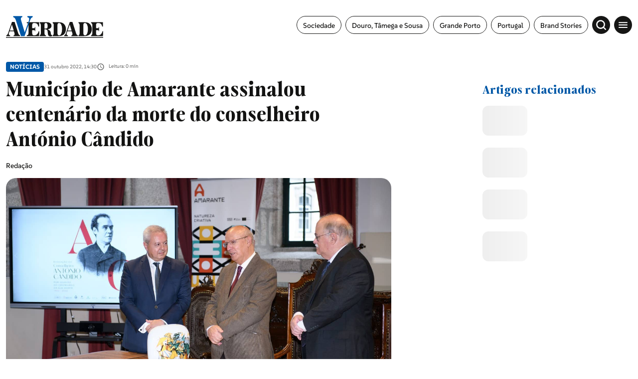

--- FILE ---
content_type: text/html; charset=UTF-8
request_url: https://averdade.com/municipio-de-amarante-assinalou-centenario-da-morte-do-conselheiro-antonio-candido/
body_size: 15817
content:
<!DOCTYPE html><html lang=pt><head><meta name=viewport content="width=device-width,initial-scale=1,maximum-scale=1"><meta http-equiv=CONTENT-TYPE content="text/html; charset=UTF-8"><meta http-equiv=X-UA-Compatible content="IE=edge"><meta http-equiv=cache-control content="no-cache,max-age=3600, must-revalidate,proxy-revalidate"><meta http-equiv=expires content=0><meta http-equiv=pragma content="no-cache,max-age=3600, must-revalidate,proxy-revalidate"><meta http-equiv=CACHE-CONTROL content=PUBLIC><meta name=csrf-token content=""><meta charset=UTF-8> <meta name="theme-color" content="#ffffff" ><meta charset="utf-8"><title>Munic&iacute;pio de Amarante assinalou centen&aacute;rio da morte do conselheiro Ant&oacute;nio C&acirc;ndido</title><link rel="image_src" href="https://previous-assets.averdade.com/assets/2022/10/amarante-conselheiro-ministro.jpg"><link rel="canonical" href="https://averdade.com/municipio-de-amarante-assinalou-centenario-da-morte-do-conselheiro-antonio-candido/"><meta property="og:url" content="https://averdade.com/municipio-de-amarante-assinalou-centenario-da-morte-do-conselheiro-antonio-candido/" ><meta property="og:title" content="Munic&iacute;pio de Amarante assinalou centen&aacute;rio da morte do conselheiro Ant&oacute;nio C&acirc;ndido" ><meta property="og:locale" content="pt" ><meta property="og:site_name" content="A Verdade" ><meta property="og:image" content="https://previous-assets.averdade.com/assets/2022/10/amarante-conselheiro-ministro.jpg" ><meta property="og:type" content="article" >
<meta property="article:author" content="" ><meta property="article:author" content="https://averdade.com" ><meta property="article:section" content="Notícias" ><meta itemprop="name" content="Munic&iacute;pio de Amarante assinalou centen&aacute;rio da morte do conselheiro Ant&oacute;nio C&acirc;ndido"><meta itemprop="image" content="https://previous-assets.averdade.com/assets/2022/10/amarante-conselheiro-ministro.jpg"><meta name="twitter:card" content="summary_large_image" ><meta name="twitter:title" content="Munic&iacute;pio de Amarante assinalou centen&aacute;rio da morte do conselheiro Ant&oacute;nio C&acirc;ndido" ><meta name="twitter:image" content="https://previous-assets.averdade.com/assets/2022/10/amarante-conselheiro-ministro.jpg" ><script type="application/ld+json"> [{"@context":"http:\/\/schema.org","@type":"WebSite","url":"https:\/\/averdade.com","image":"https:\/\/previous-assets.averdade.com\/assets\/2022\/10\/amarante-conselheiro-ministro.jpg"},{"@context":"http:\/\/schema.org","@type":"NewsArticle","mainEntityOfPage":{"@type":"WebPage","@id":"https:\/\/averdade.com\/municipio-de-amarante-assinalou-centenario-da-morte-do-conselheiro-antonio-candido\/"},"headline":"Munic&iacute;pio de Amarante assinalou centen&aacute;rio da morte do conselheiro Ant&oacute;nio C&acirc;ndido","image":["https:\/\/previous-assets.averdade.com\/assets\/2022\/10\/amarante-conselheiro-ministro.jpg"],"datePublished":"","dateModified":"","description":"","publisher":{"@type":"Organization","name":"A Verdade","logo":{"@type":"ImageObject","url":""}},"author":[{"@type":"Person","name":""},{"@type":"Person","name":"https:\/\/averdade.com"}]}]</script><link rel="android-chrome-icon" sizes="256x256" href="https://averdade.com/img/favicon/android-chrome-256x256.png"><link rel="android-chrome-icon" sizes="192x192" href="https://averdade.com/img/favicon/android-chrome-192x192.png"><link rel="apple-touch-icon" sizes="180x180" href="https://averdade.com/img/favicon/apple-touch-icon.png"><link rel="icon" type="image/png" sizes="32x32" href="https://averdade.com/img/favicon/favicon-32x32.png"><link rel="icon" type="image/png" sizes="16x16" href="https://averdade.com/img/favicon/favicon-16x16.png"><link rel="manifest" href="https://averdade.com/img/favicon/site.webmanifest"><link rel="mask-icon" href="https://averdade.com/img/favicon/safari-pinned-tab.svg" color="#ffffff"><meta name="msapplication-TileColor" content="#ffffff"> <link rel=preload as=style href="/css/new.css?id=d0114401ff00845a8aa3756dcc1d7d9b"><link rel=preload as=script href="/js/app-new.js?id=034da9d692e5005e3c22a624b17e6021"><link rel=preload as=image href=/img/logos/logo-a-verdade.svg><link rel=preconnect href=https://posts2-api.global.ssl.fastly.net><link rel=dns-prefetch href=https://posts2-api.global.ssl.fastly.net><link rel=preload href=/fonts/Moisette-Bold.woff2 as=font type=font/woff2 crossorigin><link rel=preload href=/fonts/Moisette-Light.woff2 as=font type=font/woff2 crossorigin><link rel=preload href=/fonts/Moisette-Medium.woff2 as=font type=font/woff2 crossorigin><link rel=preload href=/fonts/Moisette-Regular.woff2 as=font type=font/woff2 crossorigin><link rel=preload href=/fonts/Moisette-SemiBold.woff2 as=font type=font/woff2 crossorigin><link rel=preload href=/fonts/SUSE-Bold.woff2 as=font type=font/woff2 crossorigin><link rel=preload href=/fonts/SUSE-Medium.woff2 as=font type=font/woff2 crossorigin><link rel=preload href=/fonts/SUSE-Regular.woff2 as=font type=font/woff2 crossorigin>   <meta name=robots content="index, follow, max-image-preview:large, max-snippet:-1, max-video-preview:-1"><link rel=stylesheet href="/css/new_ssr.css?id=a2cfd2f6672eb920543852a2fb0fb838">    <script async>((e,t,a,r)=>{e[r]=e[r]||[],e[r].push({"gtm.start":(new Date).getTime(),event:"gtm.js"}),e=t.getElementsByTagName(a)[0],(r=t.createElement(a)).async=!0,r.src="https://www.googletagmanager.com/gtm.js?id=GTM-TQ6RGJF",e.parentNode.insertBefore(r,e)})(window,document,"script","dataLayer")</script>  </head><body data-page="new" data-debug="" data-route="new" data-keywords="" data-pubcollection="noticias" data-pubdossier="noticias" data-pubtags="destaque,amarante" data-ispostopen="true">  <noscript><iframe src="https://www.googletagmanager.com/ns.html?id=GTM-TQ6RGJF" height=0 width=0 style=display:none;visibility:hidden></iframe></noscript>  <div id=app class=app-root>  <pub-wrapper :class="'no-margin-bottom'"><pub-slot :id="'avd_interstitial'" :pos="'avd_interstitial_top'" :placeholder=false></pub-slot></pub-wrapper><pub-wrapper :class="'no-margin-bottom'"><pub-slot :id="'avd_sticky'" :pos="'avd_sticky_top'" :placeholder=false></pub-slot></pub-wrapper>  <div class=icons-set><svg xmlns=http://www.w3.org/2000/svg><symbol id=icon-chevron-right viewBox="0 0 24 24"><path id=Caminho_6 data-name="Caminho 6" d=M0,0H24V24H0Z fill=none /><path id=Caminho_7 data-name="Caminho 7" d=M10,6,8.59,7.41,13.17,12,8.59,16.59,10,18l6-6Z /></symbol><symbol id=icon-gallery viewBox="0 0 24 24"><path id=Caminho_52 data-name="Caminho 52" d=M0,0H24V24H0Z fill=none /><path id=Caminho_53 data-name="Caminho 53" d=M21,19V5a2.006,2.006,0,0,0-2-2H5A2.006,2.006,0,0,0,3,5V19a2.006,2.006,0,0,0,2,2H19A2.006,2.006,0,0,0,21,19ZM8.5,13.5,11,16.51,14.5,12,19,18H5Z /></symbol><symbol id=icon-audio-old viewBox="0 0 24 24"><g id=Grupo_10778 data-name="Grupo 10778"><rect id=Retângulo_3748 data-name="Retângulo 3748" width=24 height=24 fill=none /></g><g id=Grupo_10779 data-name="Grupo 10779"><path id=Caminho_56 data-name="Caminho 56" d=M12,3a9,9,0,0,0-9,9v7a2.006,2.006,0,0,0,2,2H9V13H5V12a7,7,0,0,1,14,0v1H15v8h4a2.006,2.006,0,0,0,2-2V12A9,9,0,0,0,12,3ZM7,15v4H5V15Zm12,4H17V15h2Z /></g></symbol><symbol id=icon-video viewBox="0 0 24 24"><path id=Caminho_54 data-name="Caminho 54" d=M0,0H24V24H0Z fill=none /><path id=Caminho_55 data-name="Caminho 55" d=M12,2A10,10,0,1,0,22,12,10,10,0,0,0,12,2ZM10,16.5v-9L16,12Z /></symbol><symbol id=icon-arrow-forward width=24 height=24 viewBox="0 0 24 24"><path id=Caminho_57 data-name="Caminho 57" d=M0,0H24V24H0Z fill=none /><path id=Caminho_58 data-name="Caminho 58" d=M12,4,10.59,5.41,16.17,11H4v2H16.17l-5.58,5.59L12,20l8-8Z /></symbol><symbol id=icon-angle-left viewBox="0 0 24 24"><g id=icon-angle-left-g transform="translate(15361 23142)"><path id=box-arrow-left d=M0,0H24V24H0Z transform="translate(-15361 -23142)" fill=none /><path id=Icon_ionic-ios-arrow-forward data-name="Icon ionic-ios-arrow-forward" d=M17.5,14.023,11.575,8.1a1.114,1.114,0,0,1,0-1.581,1.129,1.129,0,0,1,1.585,0l6.714,6.709a1.117,1.117,0,0,1,.033,1.543L13.165,21.53A1.119,1.119,0,1,1,11.58,19.95Z transform="translate(-15334.275 -23115.934) rotate(180)"/></g></symbol><symbol id=icon-angle-right viewBox="0 0 24 24"><g id=icon-angle-right-g transform="translate(15361 23142)"><path id=box-arrow-left d=M0,0H24V24H0Z transform="translate(-15361 -23142)" fill=none /><path id=Icon_ionic-ios-arrow-forward-2 data-name="Icon ionic-ios-arrow-forward" d=M6.255,7.833.329,13.754a1.114,1.114,0,0,0,0,1.581,1.129,1.129,0,0,0,1.585,0L8.628,8.626a1.117,1.117,0,0,0,.033-1.543L1.919.326A1.119,1.119,0,1,0,.333,1.907Z transform="translate(-15354.476 -23137.791)"/></g></symbol><symbol id=icon-arrow-left viewBox="0 0 24 24"><g id=icon-arrow-left-g transform="translate(15361 23142)"><path id=box-arrow-left d=M0,0H24V24H0Z transform="translate(-15361 -23142)" fill=none /><path id=arrow-left d=M13.349,11.445a.686.686,0,0,1,.005.966l-3.191,3.2H22.308a.682.682,0,0,1,0,1.365H10.169l3.191,3.2a.691.691,0,0,1-.005.966.679.679,0,0,1-.96-.005L8.069,16.772h0a.766.766,0,0,1-.142-.215.651.651,0,0,1-.052-.262.684.684,0,0,1,.194-.478l4.325-4.356A.669.669,0,0,1,13.349,11.445Z transform="translate(-15364.43 -23146.252)"/></g></symbol><symbol id=icon-arrow-right viewBox="0 0 24 24"><g id=icon-arrow-right transform="translate(15361 23142)"><path id=box-arrow-right d=M0,0H24V24H0Z transform="translate(-15361 -23142)" fill=none /><path id=arrow-right d=M17.511,11.445a.686.686,0,0,0-.005.966l3.191,3.2H8.552a.682.682,0,0,0,0,1.365h12.14l-3.191,3.2a.691.691,0,0,0,.005.966.679.679,0,0,0,.96-.005l4.325-4.356h0a.766.766,0,0,0,.142-.215.651.651,0,0,0,.052-.262.684.684,0,0,0-.194-.478L18.466,11.46A.669.669,0,0,0,17.511,11.445Z transform="translate(-15364.43 -23146.252)"/></g></symbol><symbol id=icon-arrow-related xmlns=http://www.w3.org/2000/svg viewBox="0 0 20.14 20.14"><path id=Icon_awesome-location-arrow data-name="Icon awesome-location-arrow" d=M12.364.1.8,5.436a1.348,1.348,0,0,0,.534,2.58H6.226v4.893a1.348,1.348,0,0,0,2.58.534L14.144,1.877A1.388,1.388,0,0,0,12.364.1Z transform="translate(10.07) rotate(45)"/></symbol><symbol id=icon-book width=24 height=24 viewBox="0 0 24 24"><rect id=Retângulo_3759 data-name="Retângulo 3759" width=24 height=24 fill=none /><path id=União_1 data-name="União 1" d=M21514.5,22886.5a12.245,12.245,0,0,0-4.75,1.1c-.1,0-.15.053-.248.053a.538.538,0,0,1-.5-.5V22872.5a31.491,31.491,0,0,0,16.5-1.5,11.73,11.73,0,0,1,3.5.5,6.835,6.835,0,0,1,2,1v14.6a.537.537,0,0,1-.5.5.438.438,0,0,1-.248-.051,10.232,10.232,0,0,0-4.75-1.051,12.056,12.056,0,0,0-5.5,1.5A9.289,9.289,0,0,0,21514.5,22886.5Zm5.5-12v11.5a12.053,12.053,0,0,1,5.5-1.5,11.6,11.6,0,0,1,3.5.5v-11.5a11.6,11.6,0,0,0-3.5-.5A12.053,12.053,0,0,0,21520,22874.5Zm1,7.162a11.5,11.5,0,0,1,4.5-.832,12.487,12.487,0,0,1,2.5.242v1.521a11.556,11.556,0,0,0-2.5-.264,9.229,9.229,0,0,0-4.5.992Zm0-2.67a11.683,11.683,0,0,1,4.5-.828,13.585,13.585,0,0,1,2.5.236v1.521a11.564,11.564,0,0,0-2.5-.258,9.275,9.275,0,0,0-4.5.988Zm0-2.66a11.5,11.5,0,0,1,4.5-.832,13.581,13.581,0,0,1,2.5.24v1.523a11.44,11.44,0,0,0-2.5-.26,9.231,9.231,0,0,0-4.5.988Z transform="translate(-21508 -22866.5)"/></symbol><symbol id=icon-east viewBox="0 0 24 24"><g id=icon-arrow-top-right transform="translate(15361 23142)"><path id=box-arrow-left d=M0,0H24V24H0Z transform="translate(-15361 -23142)" fill=none /><path id=Caminho_60293 data-name="Caminho 60293" d=M12.635,1.432A1.5,1.5,0,0,0,12.5.8,1.355,1.355,0,0,0,11.174,0Q7.457.008,3.74,0C2.977,0,2.215,0,1.452,0A1.349,1.349,0,0,0,.009,1.363C-.01,1.808,0,2.256.022,2.7a1.014,1.014,0,0,0,.112.4,1.35,1.35,0,0,0,1.306.78c1.394,0,2.788,0,4.183.006.056,0,.111,0,.2.008l-.165.165C3.952,5.771,2.252,7.483.536,9.179a1.258,1.258,0,0,0-.092,1.764c.369.414.762.809,1.167,1.187a1.3,1.3,0,0,0,1.9-.082C5.188,10.341,6.889,8.661,8.58,6.971l.159-.159c0,.1.006.156.007.213q0,1.234.005,2.467c0,.626-.01,1.253.014,1.879a1.308,1.308,0,0,0,1.215,1.252c.309.024.62.006.93.019a1.933,1.933,0,0,0,1.186-.268l.254-.254a1.629,1.629,0,0,0,.292-.917q0-4.885-.006-9.77 transform="translate(-15355.32 -23136.322)"/></g></symbol><symbol id=icon-account-light xmlns=http://www.w3.org/2000/svg viewBox="0 0 24 24"><path id=Caminho_2213 data-name="Caminho 2213" d=M0,0H24V24H0Z fill=none /><path id=União_1 data-name="União 1" d=M0,10A10,10,0,1,1,10,20,10,10,0,0,1,0,10Zm5.351,6.5a7.96,7.96,0,0,0,9.3,0,7.956,7.956,0,0,0-9.3,0Zm10.79-1.381a8,8,0,1,0-12.281,0,9.954,9.954,0,0,1,12.281,0ZM6.5,7.5A3.5,3.5,0,1,1,10,11,3.5,3.5,0,0,1,6.5,7.5Zm2,0A1.5,1.5,0,1,0,10,6,1.5,1.5,0,0,0,8.5,7.5Z transform="translate(2 2)" fill=#067acc /></symbol><symbol id=icon-search-light xmlns=http://www.w3.org/2000/svg viewBox="0 0 24 24"><g id=icon-search transform="translate(15361 23142)"><path id=box-search d=M0,0H24V24H0Z transform="translate(-15361 -23142)" fill=none /><path id=search d=M16731.4,23201.58l-3.529-3.531a8.885,8.885,0,1,1,1.719-1.738l3.537,3.539a1.226,1.226,0,0,1,0,1.73,1.248,1.248,0,0,1-.867.355A1.212,1.212,0,0,1,16731.4,23201.58ZM16716.08,23191a6.421,6.421,0,1,0,6.418-6.422A6.425,6.425,0,0,0,16716.08,23191Z transform="translate(-32072.488 -46321.938)"/></g></symbol><symbol id=icon-menu viewBox="0 0 24 24"><g id=icon-menu transform="translate(15361 23142)"><path id=box-menu d=M0,0H24V24H0Z transform="translate(-15361 -23142)" fill=none /><path id=menu d=M6.427,22.016h17.6V20.06H6.427v1.955Zm0-4.889h17.6V15.172H6.427v1.955Zm0-6.844v1.955h17.6V10.283H6.427Z transform="translate(-15364.24 -23146.051)"/></g></symbol><symbol id=icon-topic viewBox="0 0 24 24"><g id=icon-topic transform="translate(15361 23142)"><path id=box-topic d=M0,0H24V24H0Z transform="translate(-15361 -23142)" fill=none /><path id=topic d=M12.364.1.8,5.436a1.348,1.348,0,0,0,.534,2.58H6.226v4.893a1.348,1.348,0,0,0,2.58.534L14.144,1.877A1.388,1.388,0,0,0,12.364.1Z transform="translate(-15350 -23140.031) rotate(45)"/></g></symbol><symbol id=icon-audio xmlns=http://www.w3.org/2000/svg viewBox="0 0 24 24"><path id=Caminho_18 data-name="Caminho 18" d=M0,0H24V24H0Z fill=none /><path id=Caminho_19 data-name="Caminho 19" d=M19,14v3a1,1,0,0,1-1,1H17V14h2M7,14v4H6a1,1,0,0,1-1-1V14H7M12,1a9,9,0,0,0-9,9v7a3,3,0,0,0,3,3H9V12H5V10a7,7,0,0,1,14,0v2H15v8h3a3,3,0,0,0,3-3V10A9,9,0,0,0,12,1Z transform="translate(0 1)"/></symbol><symbol id=icon-epaper xmlns=http://www.w3.org/2000/svg viewBox="0 0 18.984 18.984"><path id=Caminho_18 data-name="Caminho 18" d=M0,0H18.984V18.984H0Z fill=none /><path id=União_2 data-name="União 2" d=M2457.666,24088.66a2.252,2.252,0,0,1-2.249-2.25v-8.039h3.2v-5.393H2473.6v13.033a2.637,2.637,0,0,1-.78,1.875,2.6,2.6,0,0,1-1.868.773Zm2.249-2.25a2.237,2.237,0,0,1-.212.949h11.251a1.352,1.352,0,0,0,1.348-1.348v-11.734h-12.387Zm-3.2,0a.944.944,0,0,0,.478.822.951.951,0,0,0,.949,0,.952.952,0,0,0,.471-.822v-6.74h-1.9Zm4.456-.846v-4.3h4.5v4.3Zm1.3-1.3h1.9v-1.7h-1.9Zm4.093.9v-1.3h4.5v1.3Zm0-2.2v-1.3h4.5v1.3Zm-5.392-3.2v-4.293h4.5v4.293Zm1.3-1.295h1.9v-1.7h-1.9Zm4.093.895v-1.3h4.5v1.3Zm0-2.193v-1.3h4.5v1.3Z transform="translate(-2455.018 -24071.203)"/></symbol><symbol id=icon-time xmlns=http://www.w3.org/2000/svg viewBox="0 0 24 24"><path id=box-clock d=M0,0H24V24H0Z fill=none /><path id=clock d=M11.99,2A10,10,0,1,0,22,12,10,10,0,0,0,11.99,2ZM12,20a8,8,0,1,1,8-8A8,8,0,0,1,12,20Zm.5-13H11v6l5.25,3.15L17,14.92l-4.5-2.67Z /></symbol><symbol id=icon-add xmlns=http://www.w3.org/2000/svg width=24 height=24 viewBox="0 0 24 24"><path id=Caminho_1741 data-name="Caminho 1741" d=M0,0H24V24H0Z fill=none /><path id=Caminho_1742 data-name="Caminho 1742" d=M19,13H13v6H11V13H5V11h6V5h2v6h6Z fill=#0069a6 /></symbol><symbol id=icon-alert xmlns=http://www.w3.org/2000/svg width=24 height=24 viewBox="0 0 24 24"><path id=Caminho_1743 data-name="Caminho 1743" d=M0,0H24V24H0Z fill=none /><path id=Caminho_1744 data-name="Caminho 1744" d=M12,22a2.006,2.006,0,0,0,2-2H10A2.006,2.006,0,0,0,12,22Zm6-6V11c0-3.07-1.63-5.64-4.5-6.32V4a1.5,1.5,0,0,0-3,0v.68C7.64,5.36,6,7.92,6,11v5L4,18v1H20V18Zm-2,1H8V11c0-2.48,1.51-4.5,4-4.5s4,2.02,4,4.5ZM7.58,4.08,6.15,2.65A10.425,10.425,0,0,0,2.03,10.5h2A8.446,8.446,0,0,1,7.58,4.08ZM19.97,10.5h2a10.489,10.489,0,0,0-4.12-7.85L16.43,4.08A8.5,8.5,0,0,1,19.97,10.5Z fill=#0069a6 /></symbol><symbol id=icon-email xmlns=http://www.w3.org/2000/svg width=24 height=24 viewBox="0 0 24 24"><path id=Caminho_1739 data-name="Caminho 1739" d=M0,0H24V24H0Z fill=none /><path id=Caminho_1740 data-name="Caminho 1740" d=M22,6a2.006,2.006,0,0,0-2-2H4A2.006,2.006,0,0,0,2,6V18a2.006,2.006,0,0,0,2,2H20a2.006,2.006,0,0,0,2-2ZM20,6l-8,5L4,6Zm0,12H4V8l8,5,8-5Z /></symbol><symbol id=icon-facebook viewBox="0 0 24 24"><path id=box-facebook d=M0,0H24V24H0Z fill=none /><path id=facebook d=M16.586,11.728v8.335h4.545V11.728H24.52L25.226,7.9H21.132V6.54c0-2.026.8-2.8,2.849-2.8.639,0,1.152.016,1.45.047V.31A14.058,14.058,0,0,0,22.707,0c-4.189,0-6.121,1.979-6.121,6.246V7.9H14v3.832Z transform="translate(-7.715 1.969)"/></symbol><symbol id=icon-instagram viewBox="0 0 24 24"><path id=Caminho_1098 data-name="Caminho 1098" d=M0,0H24V24H0Z fill=none /><path id=instagram d=M8.927,36.209a4.607,4.607,0,1,0,3.265,1.349,4.614,4.614,0,0,0-3.265-1.349Zm0,7.614a3,3,0,1,1,3-3,3,3,0,0,1-3,3Zm5.879-7.8a1.076,1.076,0,1,1-1.076-1.076,1.076,1.076,0,0,1,1.076,1.076Zm3.056,1.092a5.326,5.326,0,0,0-1.454-3.771,5.361,5.361,0,0,0-3.771-1.454c-1.486-.084-5.939-.084-7.425,0a5.353,5.353,0,0,0-3.771,1.45A5.343,5.343,0,0,0-.012,37.109C-.1,38.6-.1,43.048-.012,44.534A5.326,5.326,0,0,0,1.442,48.3a5.368,5.368,0,0,0,3.771,1.454c1.486.084,5.939.084,7.425,0a5.326,5.326,0,0,0,3.77-1.454,5.361,5.361,0,0,0,1.454-3.771c.084-1.481.084-5.929,0-7.416ZM15.943,46.13a3.037,3.037,0,0,1-1.711,1.711c-1.185.47-4,.361-5.3.361s-4.124.1-5.3-.361A3.037,3.037,0,0,1,1.921,46.13c-.47-1.185-.361-4-.361-5.3s-.1-4.124.361-5.3a3.037,3.037,0,0,1,1.711-1.711c1.185-.47,4-.361,5.3-.361s4.124-.1,5.3.361a3.037,3.037,0,0,1,1.711,1.711c.47,1.185.361,4,.361,5.3s.108,4.117-.362,5.3Z transform="translate(3.075 -28.823)"/></symbol><symbol id=icon-linkedin viewBox="0 0 24 24"><path id=Caminho_1098 data-name="Caminho 1098" d=M0,0H24V24H0Z fill=none /><path id=linkedin-in d=M3.558,15.907H.263V5.293h3.3ZM1.909,3.846A1.918,1.918,0,1,1,3.817,1.919,1.918,1.918,0,0,1,1.909,3.846ZM15.894,15.907H12.6V10.74c0-1.231-.025-2.81-1.714-2.81-1.714,0-1.976,1.338-1.976,2.722v5.255H5.623V5.293H8.784V6.741H8.83a3.463,3.463,0,0,1,3.118-1.714c3.336,0,3.949,2.2,3.949,5.049v5.83Z transform="translate(4.051 4.042)"/></symbol><symbol id=icon-facebook-border viewBox="0 0 24.984 24.983"><path d=M7720.287,10880.183a6.78,6.78,0,0,1-6.772-6.774v-11.436a6.78,6.78,0,0,1,6.772-6.774h11.436a6.782,6.782,0,0,1,6.774,6.774v11.436a6.782,6.782,0,0,1-6.774,6.774Zm11.436-1a5.783,5.783,0,0,0,5.775-5.775v-11.436a5.78,5.78,0,0,0-5.775-5.772h-11.436a5.778,5.778,0,0,0-5.772,5.772v11.436a5.78,5.78,0,0,0,5.772,5.775h3.844v-7.632h-3.044v-3.468h3.044v-2.641c0-3.007,1.792-4.667,4.53-4.667a18.322,18.322,0,0,1,2.684.235v2.951h-1.51a1.733,1.733,0,0,0-1.955,1.873v2.248h3.326l-.533,3.468h-2.793v7.632Z transform="translate(-7713.515 -10855.198)"/></symbol><symbol id=icon-instagram-border viewBox="0 0 24.984 24.983"><path d=M6.773,24.983A6.781,6.781,0,0,1,0,18.21V6.773A6.781,6.781,0,0,1,6.773,0H18.21a6.782,6.782,0,0,1,6.774,6.773V18.21a6.782,6.782,0,0,1-6.774,6.773ZM1,6.773V18.21a5.78,5.78,0,0,0,5.774,5.774H18.21a5.781,5.781,0,0,0,5.774-5.774V6.773A5.781,5.781,0,0,0,18.21,1H6.773A5.78,5.78,0,0,0,1,6.773ZM9.686,19.521A4.228,4.228,0,0,1,5.463,15.3V9.683A4.228,4.228,0,0,1,9.686,5.46H15.3a4.228,4.228,0,0,1,4.224,4.223V15.3A4.228,4.228,0,0,1,15.3,19.521Zm-2.9-9.838V15.3a2.9,2.9,0,0,0,2.9,2.9H15.3a2.9,2.9,0,0,0,2.9-2.9V9.683a2.9,2.9,0,0,0-2.9-2.9H9.686A2.9,2.9,0,0,0,6.785,9.683Zm2.3,2.809a3.463,3.463,0,1,1,3.462,3.462A3.467,3.467,0,0,1,9.086,12.492Zm1.245,0a2.218,2.218,0,1,0,2.218-2.219A2.22,2.22,0,0,0,10.331,12.492Zm5.059-3.7a.824.824,0,1,1,.824.824A.824.824,0,0,1,15.39,8.795Z /></symbol><symbol id=icon-telegram xmlns=http://www.w3.org/2000/svg width=24 height=24 viewBox="0 0 24 24"><path id=Caminho_1741 data-name="Caminho 1741" d=M0,0H24V24H0Z fill=none /><path id=telegram-brands d=M7,8a7,7,0,1,0,7,7A7,7,0,0,0,7,8Zm3.245,4.761c-.105,1.107-.561,3.793-.793,5.033-.1.525-.291.7-.478.718-.406.037-.715-.269-1.109-.527-.616-.4-.964-.655-1.562-1.049-.691-.455-.243-.706.151-1.115.1-.107,1.894-1.736,1.929-1.884a.143.143,0,0,0-.033-.124A.162.162,0,0,0,8.2,13.8q-.093.021-2.953,1.952a1.329,1.329,0,0,1-.759.28A4.994,4.994,0,0,1,3.4,15.773c-.438-.142-.787-.218-.756-.46q.024-.189.521-.387,3.061-1.334,4.082-1.758a10.873,10.873,0,0,1,2.611-.954.461.461,0,0,1,.271.081.3.3,0,0,1,.1.19A1.235,1.235,0,0,1,10.244,12.761Z transform="translate(5 -3)" fill=#fff /></symbol><symbol id=icon-timer xmlns=http://www.w3.org/2000/svg width=24 height=24 viewBox="0 0 24 24"><rect id=Retângulo_2568 data-name="Retângulo 2568" width=24 height=24 fill=none /><path id=Caminho_31 data-name="Caminho 31" d=M15,1H9V3h6ZM11,14h2V8H11Zm8.03-6.61,1.42-1.42a11.048,11.048,0,0,0-1.41-1.41L17.62,5.98a9,9,0,1,0,1.41,1.41ZM12,20a7,7,0,1,1,7-7A6.995,6.995,0,0,1,12,20Z fill=#707070 /></symbol><symbol id=icon-twitter-border viewBox="0 0 24.984 24.983"><path d=M6.773,24.983A6.781,6.781,0,0,1,0,18.21V6.773A6.781,6.781,0,0,1,6.773,0H18.209a6.781,6.781,0,0,1,6.774,6.773V18.21a6.781,6.781,0,0,1-6.774,6.773ZM1,6.773V18.21a5.78,5.78,0,0,0,5.774,5.774H18.209a5.781,5.781,0,0,0,5.774-5.774V6.773A5.781,5.781,0,0,0,18.209,1H6.773A5.78,5.78,0,0,0,1,6.773ZM8.089,17.541A7.287,7.287,0,0,1,6.6,16.947c-.157-.086-.311-.175-.463-.274-.039-.031-.068-.059-.035-.079s.058-.018.177,0a5.263,5.263,0,0,0,2.223-.284,3.4,3.4,0,0,0,1.462-.776c.006-.009.012-.009.018-.018-.1-.023-.194-.023-.293-.039a2.872,2.872,0,0,1-2.142-1.795c-.029-.072,0-.109.074-.094a3.106,3.106,0,0,0,1.021-.031,1.617,1.617,0,0,1-.346-.105,2.766,2.766,0,0,1-1.7-2.2,1.737,1.737,0,0,1-.017-.309c.005-.071.038-.094.1-.055a2.754,2.754,0,0,0,1.04.292c-.117-.092-.226-.192-.331-.292a2.731,2.731,0,0,1-.466-3.227c.051-.077.086-.077.149-.006a8.374,8.374,0,0,0,5.388,2.743c.057.009.062,0,.054-.063A2.891,2.891,0,0,1,12.542,9.2a2.755,2.755,0,0,1,.533-1.067,2.851,2.851,0,0,1,.892-.728A2.8,2.8,0,0,1,15.072,7.1a2.655,2.655,0,0,1,1.165.188A2.76,2.76,0,0,1,17,7.75a1.274,1.274,0,0,1,.138.14.105.105,0,0,0,.108.029,6.726,6.726,0,0,0,1.568-.6.076.076,0,0,1,.071-.005c.023.017.014.046,0,.068a2.438,2.438,0,0,1-.439.8c-.126.156-.437.54-.651.576a5.388,5.388,0,0,0,1.323-.377c.053-.024.054-.034.054,0v.012A.332.332,0,0,1,19.1,8.6a5.188,5.188,0,0,1-1.046,1.087c-.059.045-.159.092-.159.176a8.062,8.062,0,0,1-2.126,5.881,7.546,7.546,0,0,1-5.364,2.111A8.716,8.716,0,0,1,8.089,17.541Z /></symbol><symbol id=icon-twitter viewBox="0 0 24 24"><path id=box-twitter d=M0,0H24V24H0Z fill=none /><path id=twitter d=M41,48h2.766l-6.042,6.9,7.108,9.4H39.269l-4.361-5.7-4.984,5.7h-2.77l6.462-7.386L26.8,48h5.7l3.938,5.208Zm-.972,14.647H41.56l-9.89-13.08H30.025Z transform="translate(-23.801 -44)"/></symbol><symbol id=icon-whatsapp xmlns=http://www.w3.org/2000/svg viewBox="0 0 24 24"><path id=Caminho_1741 data-name="Caminho 1741" d=M0,0H24V24H0Z fill=none /><path id=whatsapp-brands d=M11.9,34.034A6.94,6.94,0,0,0,.984,42.406L0,46l3.678-.966a6.916,6.916,0,0,0,3.316.844H7A6.894,6.894,0,0,0,11.9,34.034ZM7,44.709a5.756,5.756,0,0,1-2.937-.8l-.209-.125-2.181.572.581-2.128-.137-.219a5.777,5.777,0,1,1,10.715-3.066A5.831,5.831,0,0,1,7,44.709Zm3.162-4.319c-.172-.087-1.025-.506-1.184-.562s-.275-.088-.391.088-.447.562-.55.681-.2.131-.375.044A4.718,4.718,0,0,1,5.3,38.578c-.178-.306.178-.284.509-.947a.321.321,0,0,0-.016-.3c-.044-.087-.391-.941-.534-1.288s-.284-.291-.391-.3-.216-.006-.331-.006a.642.642,0,0,0-.462.216A1.948,1.948,0,0,0,3.469,37.4a3.4,3.4,0,0,0,.706,1.794,7.746,7.746,0,0,0,2.962,2.619,3.392,3.392,0,0,0,2.081.434,1.775,1.775,0,0,0,1.169-.825,1.45,1.45,0,0,0,.1-.825C10.447,40.519,10.331,40.475,10.159,40.391Z transform="translate(5 -27)"/></symbol><symbol id=icon-tik-tok-border viewBox="0 0 24.984 24.983"><path d=M6.773,24.983A6.781,6.781,0,0,1,0,18.21V6.773A6.781,6.781,0,0,1,6.773,0H18.21a6.781,6.781,0,0,1,6.774,6.773V18.21a6.781,6.781,0,0,1-6.774,6.773ZM1,6.773V18.21a5.78,5.78,0,0,0,5.774,5.774H18.21a5.781,5.781,0,0,0,5.774-5.774V6.773A5.781,5.781,0,0,0,18.21,1H6.773A5.78,5.78,0,0,0,1,6.773Zm4.866,8.712a4.56,4.56,0,0,1,4.56-4.561c.1,0,.189.009.282.015v2.247a2.212,2.212,0,0,0-.282-.028,2.327,2.327,0,1,0,0,4.655,2.385,2.385,0,0,0,2.422-2.3l.023-10.481H15.02a4.007,4.007,0,0,0,3.692,3.577v2.5h0c-.122.013-.246.018-.369.019a4.007,4.007,0,0,1-3.352-1.813v6.171a4.561,4.561,0,0,1-9.122,0Z /></symbol><symbol id=icon-youtube-border viewBox="0 0 24.984 24.983"><path d=M6.773,24.983A6.781,6.781,0,0,1,0,18.21V6.773A6.781,6.781,0,0,1,6.773,0H18.21a6.782,6.782,0,0,1,6.774,6.773V18.21a6.782,6.782,0,0,1-6.774,6.773ZM1,6.773V18.21a5.78,5.78,0,0,0,5.774,5.774H18.21a5.781,5.781,0,0,0,5.774-5.774V6.773A5.781,5.781,0,0,0,18.21,1H6.773A5.78,5.78,0,0,0,1,6.773Zm7.669,10.28a2.88,2.88,0,0,1-2.88-2.879V10.748a2.88,2.88,0,0,1,2.88-2.88h7.363a2.88,2.88,0,0,1,2.88,2.88v3.426a2.88,2.88,0,0,1-2.88,2.879Zm2.041-6.226V14.18c0,.148.439.241.569.172l3.3-1.634c.134-.073,0-.264-.138-.339l-3.16-1.72a.292.292,0,0,0-.137-.026C10.967,10.632,10.71,10.713,10.71,10.827Z /></symbol><symbol id=icon-youtube viewBox="0 0 24 24"><path id=Caminho_25 data-name="Caminho 25" d=M0,0H24V24H0Z fill=none /><path id=youtube-brands d=M34.428,66.191a2.5,2.5,0,0,0-1.76-1.772C31.115,64,24.889,64,24.889,64s-6.226,0-7.779.419a2.5,2.5,0,0,0-1.76,1.772,28.169,28.169,0,0,0,0,9.647,2.465,2.465,0,0,0,1.76,1.743C18.662,78,24.889,78,24.889,78s6.226,0,7.779-.419a2.465,2.465,0,0,0,1.76-1.743,28.169,28.169,0,0,0,0-9.647ZM22.852,73.975V68.054l5.2,2.961-5.2,2.96Z transform="translate(-12.889 -59)"/></symbol><symbol id=icon-star-outline xmlns=http://www.w3.org/2000/svg width=24 height=24 viewBox="0 0 24 24"><path id=Caminho_67 data-name="Caminho 67" d=M0,0H24V24H0Z fill=none /><path id=Caminho_68 data-name="Caminho 68" d=M22,9.24l-7.19-.62L12,2,9.19,8.63,2,9.24l5.46,4.73L5.82,21,12,17.27,18.18,21l-1.63-7.03ZM12,15.4,8.24,17.67l1-4.28L5.92,10.51l4.38-.38L12,6.1l1.71,4.04,4.38.38L14.77,13.4l1,4.28Z /></symbol><symbol id=icon-star xmlns=http://www.w3.org/2000/svg width=24 height=24 viewBox="0 0 24 24"><path id=Caminho_65 data-name="Caminho 65" d=M0,0H24V24H0Z fill=none /><path id=Caminho_66 data-name="Caminho 66" d=M12,17.27,18.18,21l-1.64-7.03L22,9.24l-7.19-.61L12,2,9.19,8.63,2,9.24l5.46,4.73L5.82,21Z /></symbol><symbol id=icon-share viewBox="0 0 24 24"><path d="M0 0h24v24H0z" fill=none /><path d="M18 16.08c-.76 0-1.44.3-1.96.77L8.91 12.7c.05-.23.09-.46.09-.7s-.04-.47-.09-.7l7.05-4.11c.54.5 1.25.81 2.04.81 1.66 0 3-1.34 3-3s-1.34-3-3-3-3 1.34-3 3c0 .24.04.47.09.7L8.04 9.81C7.5 9.31 6.79 9 6 9c-1.66 0-3 1.34-3 3s1.34 3 3 3c.79 0 1.5-.31 2.04-.81l7.12 4.16c-.05.21-.08.43-.08.65 0 1.61 1.31 2.92 2.92 2.92 1.61 0 2.92-1.31 2.92-2.92s-1.31-2.92-2.92-2.92z"/></symbol><symbol id=icon-user viewBox="0 0 24 24"><g transform="translate(15872 680)"><path id=Caminho_1755 data-name="Caminho 1755" d=M24,0H0V24H24Z transform="translate(-15872 -680)" fill=none /><path id=noun-person-4915885 d=M122.5,14.531a.469.469,0,0,0,.469.469h11.25a.469.469,0,0,0,.469-.469,6.094,6.094,0,1,0-12.188,0Zm.959-.469a5.156,5.156,0,0,1,10.27,0ZM128.594,0a3.75,3.75,0,1,0,3.75,3.75A3.752,3.752,0,0,0,128.594,0Zm0,.938a2.813,2.813,0,1,1-2.812,2.813A2.814,2.814,0,0,1,128.594.938Z transform="translate(-15988.594 -675.5)" fill-rule=evenodd /></g></symbol><symbol id=icon-close viewBox="0 0 24 24"><g id=icon-close transform="translate(15361 23142)"><path id=box-close d=M0,0H24V24H0Z transform="translate(-15361 -23142)" fill=none /><path id=close d=M20.605,8.832,19.3,7.523l-5.233,5.233L8.832,7.523,7.523,8.832l5.233,5.233L7.523,19.3l1.308,1.308,5.233-5.233L19.3,20.605,20.605,19.3l-5.233-5.233Z transform="translate(-15363.064 -23143.965)"/></g></symbol><symbol id=icon-save viewBox="0 0 24 24"><rect id=Retângulo_4750 data-name="Retângulo 4750" width=24 height=24 fill=none /><path id=Caminho_1754 data-name="Caminho 1754" d=M17,11v6.97l-5-2.14L7,17.97V5h6V3H7A2.006,2.006,0,0,0,5,5V21l7-3,7,3V11Zm4-4H19V9H17V7H15V5h2V3h2V5h2Z /></symbol><symbol id=icon-light-mode viewBox="0 0 24 24"><g transform="translate(20594 21666)"><rect id=Retângulo_2571 data-name="Retângulo 2571" width=24 height=24 transform="translate(-20594 -21666)" fill=none /><path id=Caminho_35 data-name="Caminho 35" d=M12,9a3,3,0,1,1-3,3,3.009,3.009,0,0,1,3-3m0-2a5,5,0,1,0,5,5,5,5,0,0,0-5-5ZM2,13H4a1,1,0,0,0,0-2H2a1,1,0,0,0,0,2Zm18,0h2a1,1,0,0,0,0-2H20a1,1,0,0,0,0,2ZM11,2V4a1,1,0,0,0,2,0V2a1,1,0,0,0-2,0Zm0,18v2a1,1,0,0,0,2,0V20a1,1,0,0,0-2,0ZM5.99,4.58A1,1,0,0,0,4.58,5.99L5.64,7.05A1,1,0,0,0,7.05,5.64ZM18.36,16.95a1,1,0,0,0-1.41,1.41l1.06,1.06a1,1,0,0,0,1.41-1.41ZM19.42,5.99a1,1,0,0,0-1.41-1.41L16.95,5.64a1,1,0,0,0,1.41,1.41ZM7.05,18.36a1,1,0,0,0-1.41-1.41L4.58,18.01a1,1,0,0,0,1.41,1.41Z transform="translate(-20594 -21666)"/></g></symbol><symbol id=icon-dark-mode viewBox="0 0 24 24"><g transform="translate(20626 21666)"><rect id=Retângulo_2570 data-name="Retângulo 2570" width=24 height=24 transform="translate(-20626 -21666)" fill=none /><path id=Caminho_34 data-name="Caminho 34" d=M9.37,5.51a7.408,7.408,0,0,0,9.12,9.12A7,7,0,1,1,9.37,5.51ZM12,3a9,9,0,1,0,9,9,10.122,10.122,0,0,0-.1-1.36A5.4,5.4,0,1,1,13.36,3.1,10.122,10.122,0,0,0,12,3Z transform="translate(-20626 -21666)"/></g></symbol><symbol id=icon-annouce-arrow xmlns=http://www.w3.org/2000/svg width=28.372 height=27.653 viewBox="0 0 28.372 27.653"><path d=M12.063,4.5l1.406-1.406a1.514,1.514,0,0,1,2.147,0l12.31,12.3a1.513,1.513,0,0,1,0,2.147l-12.31,12.31a1.513,1.513,0,0,1-2.147,0l-1.406-1.406a1.521,1.521,0,0,1,.025-2.172l7.631-7.27H1.52A1.516,1.516,0,0,1,0,17.487V15.461a1.516,1.516,0,0,1,1.52-1.52h18.2l-7.631-7.27A1.511,1.511,0,0,1,12.063,4.5Z transform="translate(0 -2.647)" fill=#0058a7 /></symbol><symbol id=icon-announce-check xmlns=http://www.w3.org/2000/svg width=36.287 height=36.29 viewBox="0 0 36.287 36.29"><g transform="translate(-12149.25 7330.55)"><g transform="translate(12148 -7331.79)"><path d=M19.4,37.53q-.338,0-.677-.013A18.145,18.145,0,1,1,26.778,2.812a1.75,1.75,0,0,1-1.424,3.2A14.644,14.644,0,0,0,7.109,27.355a14.644,14.644,0,0,0,26.928-7.962V17.886a1.75,1.75,0,1,1,3.5,0v1.508A18.149,18.149,0,0,1,19.4,37.53Z transform="translate(0 0)" fill=#0058a7 /><path d=M18.418,24.16a1.75,1.75,0,0,1-1.237-.513l-4.918-4.918a1.75,1.75,0,1,1,2.475-2.475l3.68,3.68L33.574,4.763A1.75,1.75,0,0,1,36.05,7.237L19.656,23.647a1.75,1.75,0,0,1-1.238.513Z transform="translate(0.976 0.28)" fill=#0058a7 /></g></g></symbol><symbol id=icon-announce-dropdown xmlns=http://www.w3.org/2000/svg width=32.778 height=18.741 viewBox="0 0 32.778 18.741"><path d=M22.583,24.338l12.394-12.4a2.333,2.333,0,0,1,3.308,0,2.362,2.362,0,0,1,0,3.318L24.242,29.306a2.338,2.338,0,0,1-3.23.068L6.871,15.262a2.343,2.343,0,0,1,3.308-3.318Z transform="translate(-6.188 -11.247)" fill=#03509f /></symbol><symbol id=icon-threads xmlns=http://www.w3.org/2000/svg width=24 height=24 viewBox="0 0 24 24"><path id=box-threads d=M0,0H24V24H0Z fill=none /><path id=threads-brands-solid d=M29.643,25.167c.092.038.175.079.263.117a5.123,5.123,0,0,1,2.579,2.562,5.406,5.406,0,0,1-1.264,5.975,7.872,7.872,0,0,1-5.95,2.211h-.013A8.114,8.114,0,0,1,18.565,33.1,11.365,11.365,0,0,1,16.5,26.026v-.021a11.338,11.338,0,0,1,2.061-7.076A8.122,8.122,0,0,1,25.258,16h.013a8.347,8.347,0,0,1,6.772,2.917,9.149,9.149,0,0,1,1.694,3.409l-1.686.451a7.333,7.333,0,0,0-1.344-2.729,6.7,6.7,0,0,0-5.445-2.278,6.5,6.5,0,0,0-5.349,2.27,9.649,9.649,0,0,0-1.682,5.975,9.671,9.671,0,0,0,1.682,5.979,6.5,6.5,0,0,0,5.349,2.27,6.2,6.2,0,0,0,4.744-1.707,3.636,3.636,0,0,0,.893-4A3.186,3.186,0,0,0,29.568,27.1a5.508,5.508,0,0,1-1.031,2.7A3.926,3.926,0,0,1,25.5,31.275a4.425,4.425,0,0,1-2.666-.668,3.109,3.109,0,0,1-1.431-2.474c-.1-2.015,1.49-3.463,3.972-3.605a11.056,11.056,0,0,1,2.47.117,2.964,2.964,0,0,0-.609-1.469,2.428,2.428,0,0,0-1.928-.743h-.029a2.541,2.541,0,0,0-2.224,1.1l-1.435-.985a4.223,4.223,0,0,1,3.663-1.882h.033c2.612.017,4.168,1.648,4.327,4.494l-.008.008Zm-6.509,2.871c.054,1.047,1.185,1.535,2.278,1.473,1.068-.058,2.278-.476,2.483-3.054a8.477,8.477,0,0,0-1.811-.184c-.2,0-.4,0-.6.017-1.79.1-2.387.968-2.345,1.744l0,0Z transform="translate(-13.118 -14)"/></symbol></svg></div> <div class=header id=header-placeholder><div class=header-container><div class=sk-container><div class=sk-wrapper><div class="sk320-3 sk768-5"><img src=/img/logos/logo-a-verdade.svg alt=logo-a-verdade.svg></div><div class="sk320-3x2 sk768-5x4"><div class=right><div class=options></div><div class=search><svg aria-hidden=true focusable=false><use href=#icon-search-light></use></svg></div><div class=menu><svg aria-hidden=true focusable=false><use href=#icon-menu></use></svg></div></div></div></div></div></div></div><project-header :sticker_group="'header'"></project-header><div class=body-content>  <div class="cpt-new ssr new"><div class=sk-container><div class=sk-wrapper><div class=sk-left><div class=sk-wrapper>  <div class="sk320-1 sk992-6x5"><div class=category-date><h6 class=category>Notícias</h6><h6 class=date><date :value="'2022/10/31 14:30:00 +0000'" :format="'dd MMMM yyyy, HH:mm'"></date></h6><h6 class=read><svg aria-hidden=true focusable=false><use href=#icon-time></use></svg> Leitura: 0 min</h6></div><h1 class=title> Município de Amarante assinalou centenário da morte do conselheiro António Cândido </h1><p class=intro>  </p>  <div class=author><div class=name-wrapper><h3 class=name>Redação</h3></div></div>  <div class=featured-img><div class="embed-responsive embed-responsive-16by9"><picture>  <source type=image/webp srcset="https://previous-assets.averdade.com/assets/2022/10/amarante-conselheiro-ministro.jpg?w=576&q=75&fm=webp" media="(max-width: 576px)"><source type=image/webp srcset="https://previous-assets.averdade.com/assets/2022/10/amarante-conselheiro-ministro.jpg?w=767&q=80&fm=webp" media="(max-width: 768px)"><source type=image/webp srcset="https://previous-assets.averdade.com/assets/2022/10/amarante-conselheiro-ministro.jpg?w=810&q=80&fm=webp" media="(max-width: 992px)"><source type=image/webp srcset="https://previous-assets.averdade.com/assets/2022/10/amarante-conselheiro-ministro.jpg?w=810&q=80&fm=webp" media="(max-width: 1440px)"><source type=image/webp srcset="https://previous-assets.averdade.com/assets/2022/10/amarante-conselheiro-ministro.jpg?w=810&q=80&fm=webp" media="(max-width: 2400px)">   <source srcset="https://previous-assets.averdade.com/assets/2022/10/amarante-conselheiro-ministro.jpg?w=576&q=75" media="(max-width: 576px)"><source srcset="https://previous-assets.averdade.com/assets/2022/10/amarante-conselheiro-ministro.jpg?w=767&q=80" media="(max-width: 768px)"><source srcset="https://previous-assets.averdade.com/assets/2022/10/amarante-conselheiro-ministro.jpg?w=810&q=80" media="(max-width: 992px)"><source srcset="https://previous-assets.averdade.com/assets/2022/10/amarante-conselheiro-ministro.jpg?w=810&q=80" media="(max-width: 1440px)"><source srcset="https://previous-assets.averdade.com/assets/2022/10/amarante-conselheiro-ministro.jpg?w=810&q=80" media="(max-width: 2400px)"><img src="https://previous-assets.averdade.com/assets/2022/10/amarante-conselheiro-ministro.jpg?w=1560&q=80" alt="Munic&iacute;pio de Amarante assinalou centen&aacute;rio da morte do conselheiro Ant&oacute;nio C&acirc;ndido" class="embed-responsive-item img-fluid" fetchpriority=high></picture></div><h5 class=legend><figcaption>  </figcaption></h5></div><div class=seo>  <div class=bodies>   <div class=post-body-container><div class=post-body>  <p>O município de Amarante realizou este sábado, dia 29 de outubro, a evocação do conselheiro António Cândido, por ocasião do centenário da sua morte, numa cerimónia que decorreu no Museu Municipal Amadeo de Souza-Cardoso e que foi presidida pelo presidente da Assembleia da República, Augusto Santos Silva.</p>    <figure ><img width="100%" height="100%" src="https://previous-assets.averdade.com/assets/2022/10/311776675_484567967032065_1524267499550015685_n.jpg" alt="" / loading="lazy"><figcaption>Foto: Município de Amarante</figcaption></figure>    <p>O presidente da Câmara de Amarante, José Luís Gaspar, o presidente da Assembleia Municipal, Pedro Cunha, e Augusto Santos Silva colocaram uma coroa de flores junto da estátua do político, académico e intelectual, no Largo Conselheiro António Cândido (Arquinho).</p>    <figure ><img width="100%" height="100%" src="https://previous-assets.averdade.com/assets/2022/10/311614240_484572217031640_5028981686496908663_n.jpg" alt="" / loading="lazy"><figcaption>Foto: Município de Amarante</figcaption></figure>    <p>António Cândido, de Candemil (Amarante), foi lembrado por José Luís Gaspar como "um homem brilhante e eloquente orador (no sentido clássico); um ilustre parlamentar da monarquia constitucional, governante e magistrado de pensamento livre, esclarecido e avançado para o seu tempo e cujas teses mantêm eco no pensamento político da atualidade".</p>    <p>Em junho de 2023, vai decorrer em Amarante a conferência sobre o tema "A questão eleitoral portuguesa e António Cândido".</p>    <figure ><img width="100%" height="100%" src="https://previous-assets.averdade.com/assets/2022/10/312119885_484569103698618_862298537547200336_n.jpg" alt="" / loading="lazy"><figcaption>Foto: Município de Amarante</figcaption></figure>    <figure ><img width="100%" height="100%" src="https://previous-assets.averdade.com/assets/2022/10/312376557_484570180365177_1515456390841976734_n.jpg" alt="" / loading="lazy"><figcaption>Foto: Município de Amarante</figcaption></figure>    <figure ><img width="100%" height="100%" src="https://previous-assets.averdade.com/assets/2022/10/313096652_484574633698065_2906976110218657149_n.jpg" alt="" / loading="lazy"><figcaption>Foto: Município de Amarante</figcaption></figure>    <figure ><img width="100%" height="100%" src="https://previous-assets.averdade.com/assets/2022/10/311786692_484568643698664_8914297148414420028_n.jpg" alt="" / loading="lazy"><figcaption>Foto: Município de Amarante</figcaption></figure>    <figure ><img width="100%" height="100%" src="https://previous-assets.averdade.com/assets/2022/10/312583876_484569537031908_3511856606857100887_n.jpg" alt="" / loading="lazy"><figcaption>Foto: Município de Amarante</figcaption></figure>  </div></div>   </div>   <div class=tags>  <a href="/t/destaque" class="tag clean-link"> Destaque </a>  <a href="/t/amarante" class="tag clean-link"> Amarante </a>  </div>  </div></div>  </div></div></div></div></div>  <apihandler-new :postdata="'[base64]'" :component="'new'" :id="-1" :custom="'municipio-de-amarante-assinalou-centenario-da-morte-do-conselheiro-antonio-candido'" :preview="''" :networks="{'networks':[{'network':'facebook','name':'Facebook','icon':'facebook','iconColor':'#ffffff','color':'#949494'},{'network':'whatsapp','name':'Whatsapp','icon':'whatsapp','iconColor':'#ffffff','color':'#949494'},{'network':'twitter','name':'Twitter','icon':'twitter','iconColor':'#ffffff','color':'#949494'},{'network':'email','name':'Email','icon':'email','iconColor':'#ffffff','color':'#949494'}]}" :iso="'pt'"></apihandler-new></div>  <project-footer :sticker_group="'footer'"></project-footer></div><script type=text/javascript>window.POST_TYPES= [{"id":"1","slug":"new","template":"new","amp_active":"false"},{"id":"2","slug":"video","template":"video","amp_active":"false"},{"id":"3","slug":"sponsored","template":"sponsored","amp_active":"false"},{"id":"4","slug":"classified","template":"classified","amp_active":"false"},{"id":"5","slug":"opinion","template":"opinion","amp_active":"false"},{"id":"6","slug":"obituary","template":"obituary","amp_active":"false"}],window.KEYWORD_CUSTOM_POST_TYPE=-1,window.KEYWORD_CUSTOM_VALUE="",window.SHOW_WEBP= true,window.SHOW_AVIF= false,window.PUB_TAGS_NAME="/208224089/",window.PUB_DEBUG= false,window.PUB_TESTING= false,window.PUB_SHOW_PLACEHOLDER= true,window.API_POSTS_HOST="aHR0cHM6Ly9wb3N0czItYXBpLmdsb2JhbC5zc2wuZmFzdGx5Lm5ldA==",window.API_POSTS_VERSION="MQ==",window.API_ASSETS_HOST="aHR0cHM6Ly9hc3NldHMtYXBpLnNrb2l5LmNvbQ==",window.API_ASSETS_VERSION="MQ==",window.API_SEARCH_HOST="aHR0cHM6Ly9zZWFyY2gtcG9zdHMtYXBpLmdsb2JhbC5zc2wuZmFzdGx5Lm5ldA==",window.API_SEARCH_VERSION="MQ==",window.APIKEY="OGhUUE9IU2s4VUxIWnBoWA==",window.APITOKEN="YXZlcmwxZDg0ZnJ2ejJ6Yg=="</script>  <script>window.APP_SCRIPTS_TO_LOAD_SEQUENTIAL = [  "https://www.gstatic.com/firebasejs/8.10.1/firebase-app.js",
            "https://www.gstatic.com/firebasejs/8.10.1/firebase-messaging.js",
            "/notifications-scripts/sk-notifications.js?v=202502180921",  "/js/app-new.js?id=034da9d692e5005e3c22a624b17e6021"
        ];
        window.APP_STYLESHEETS_TO_LOAD = [
            "/css/new.css?id=d0114401ff00845a8aa3756dcc1d7d9b"
        ]</script>  <script src="https://securepubads.g.doubleclick.net/tag/js/gpt.js?network-code=208224089" async defer></script><script src="/js/loader.js?id=8a35a7602b1b4fa24eac107d4167599d" async defer></script></body></html>

--- FILE ---
content_type: application/javascript; charset=utf-8
request_url: https://fundingchoicesmessages.google.com/f/AGSKWxVBDt00a0l0JUmwTtFUT7qkFC_VHBGTXlpBotmjNX5vP480fUViOCUNYQOUZ-ab6KiNHGHjVNSx8fRxEss6gCRbh_C4w-fWJuYZsLbkYrtNqAQieMLYbjpk9cEFGp24zLL-bk52_Q==?fccs=W251bGwsbnVsbCxudWxsLG51bGwsbnVsbCxudWxsLFsxNzY5NjI1MTQ4LDQxNjAwMDAwMF0sbnVsbCxudWxsLG51bGwsW251bGwsWzcsMTksNiwxOCwxM10sbnVsbCxudWxsLG51bGwsbnVsbCxudWxsLG51bGwsbnVsbCxudWxsLG51bGwsMV0sImh0dHBzOi8vYXZlcmRhZGUuY29tL211bmljaXBpby1kZS1hbWFyYW50ZS1hc3NpbmFsb3UtY2VudGVuYXJpby1kYS1tb3J0ZS1kby1jb25zZWxoZWlyby1hbnRvbmlvLWNhbmRpZG8vIixudWxsLFtbOCwibzFaUUs5SVh4V00iXSxbOSwiZW4tVVMiXSxbMTksIjIiXSxbMTcsIlswXSJdLFsyNCwiIl0sWzI5LCJmYWxzZSJdLFsyMSwiW1tbWzUsMSxbMF1dLFsxNzY5NjI1MTQ3LDg0Mjg5NDAwMF0sWzEyMDk2MDBdXV1dIl1dXQ
body_size: 178
content:
if (typeof __googlefc.fcKernelManager.run === 'function') {"use strict";this.default_ContributorServingResponseClientJs=this.default_ContributorServingResponseClientJs||{};(function(_){var window=this;
try{
var qp=function(a){this.A=_.t(a)};_.u(qp,_.J);var rp=function(a){this.A=_.t(a)};_.u(rp,_.J);rp.prototype.getWhitelistStatus=function(){return _.F(this,2)};var sp=function(a){this.A=_.t(a)};_.u(sp,_.J);var tp=_.ed(sp),up=function(a,b,c){this.B=a;this.j=_.A(b,qp,1);this.l=_.A(b,_.Pk,3);this.F=_.A(b,rp,4);a=this.B.location.hostname;this.D=_.Fg(this.j,2)&&_.O(this.j,2)!==""?_.O(this.j,2):a;a=new _.Qg(_.Qk(this.l));this.C=new _.dh(_.q.document,this.D,a);this.console=null;this.o=new _.mp(this.B,c,a)};
up.prototype.run=function(){if(_.O(this.j,3)){var a=this.C,b=_.O(this.j,3),c=_.fh(a),d=new _.Wg;b=_.hg(d,1,b);c=_.C(c,1,b);_.jh(a,c)}else _.gh(this.C,"FCNEC");_.op(this.o,_.A(this.l,_.De,1),this.l.getDefaultConsentRevocationText(),this.l.getDefaultConsentRevocationCloseText(),this.l.getDefaultConsentRevocationAttestationText(),this.D);_.pp(this.o,_.F(this.F,1),this.F.getWhitelistStatus());var e;a=(e=this.B.googlefc)==null?void 0:e.__executeManualDeployment;a!==void 0&&typeof a==="function"&&_.To(this.o.G,
"manualDeploymentApi")};var vp=function(){};vp.prototype.run=function(a,b,c){var d;return _.v(function(e){d=tp(b);(new up(a,d,c)).run();return e.return({})})};_.Tk(7,new vp);
}catch(e){_._DumpException(e)}
}).call(this,this.default_ContributorServingResponseClientJs);
// Google Inc.

//# sourceURL=/_/mss/boq-content-ads-contributor/_/js/k=boq-content-ads-contributor.ContributorServingResponseClientJs.en_US.o1ZQK9IXxWM.es5.O/d=1/exm=ad_blocking_detection_executable,kernel_loader,loader_js_executable,monetization_cookie_state_migration_initialization_executable,optimization_state_updater_executable,web_monetization_wall_executable/ed=1/rs=AJlcJMzkWD0vxt1gVcfmiBA6nHi7pe9_aQ/m=cookie_refresh_executable
__googlefc.fcKernelManager.run('\x5b\x5b\x5b7,\x22\x5b\x5bnull,\\\x22averdade.com\\\x22,\\\x22AKsRol97Lgbf13WF7CeBmIEyEjTicr9HHyU3W075citB6WvB6cr6RsTHeEkELwK7XM8J801_ETHW6fT6ChT9inbF7KUC35p5xwoYEGShkUgXVkTAOSf9O_1pgBx4cjlZLvU0-pIh53PHU6bMDMnYjyrhCAivZl7WSg\\\\u003d\\\\u003d\\\x22\x5d,null,\x5b\x5bnull,null,null,\\\x22https:\/\/fundingchoicesmessages.google.com\/f\/AGSKWxWY8owY5c0YHTABesa4opOG188L1zM5iwrcnJOnJ6HUYd-6JRGDb3cn2EyOitzPrZr5qMFqQYv6K-UcQed8UYZw4bXCLwyWsj8T6YXsTZyZxJfSxyhtMELoHYdWnRNDVxt9gIBxRA\\\\u003d\\\\u003d\\\x22\x5d,null,null,\x5bnull,null,null,\\\x22https:\/\/fundingchoicesmessages.google.com\/el\/AGSKWxUQKZvoEsNLFjcVB5nMUcng-bX1QIqcmXAWUaVIx4Eq4YMHWTUVZMiTondAhV2f_PfB3Jd8O-XfGzgSQ1kIckoEZihgTepd_lzWKglfDds2t9Ngts_aL2fiCUUSi7QC9ULpoP02Nw\\\\u003d\\\\u003d\\\x22\x5d,null,\x5bnull,\x5b7,19,6,18,13\x5d,null,null,null,null,null,null,null,null,null,1\x5d\x5d,\x5b3,1\x5d\x5d\x22\x5d\x5d,\x5bnull,null,null,\x22https:\/\/fundingchoicesmessages.google.com\/f\/AGSKWxUGleeBylmxb2HrRCGVfZpAmelq-QZQNPr4lGa61r4NnQmy4tvsfjg2V0OueFN1zaD6I-6MXIDK55Z-csIor5vsn7dxedQY90k5ZMtpg107hdTMnOAZ4xafi0jfwVLoiciErfT5Tg\\u003d\\u003d\x22\x5d\x5d');}

--- FILE ---
content_type: application/javascript; charset=utf-8
request_url: https://fundingchoicesmessages.google.com/f/AGSKWxU4IyS-aoMrD62S92DpsRE7LBKMka-iHoWlalMrpEL8PnO9D8LC1gxts5tM2lln-7ORO9Qx-lIIx_XPKXlK9Vu4J0_QASHjJUObsXWt_kh2KQ4ktsiqdaZUidUfblMoQtopypjr2PsGpALpCOiReCU_y33hHgCGVIIhYlPQea629Ms2cPMYeUgDhF9Y/_/adlead._468x90_/adshow./hitbar_ad_.zm/ads/
body_size: -1289
content:
window['212c9d38-56f7-4bdb-ac98-285a6d49a101'] = true;